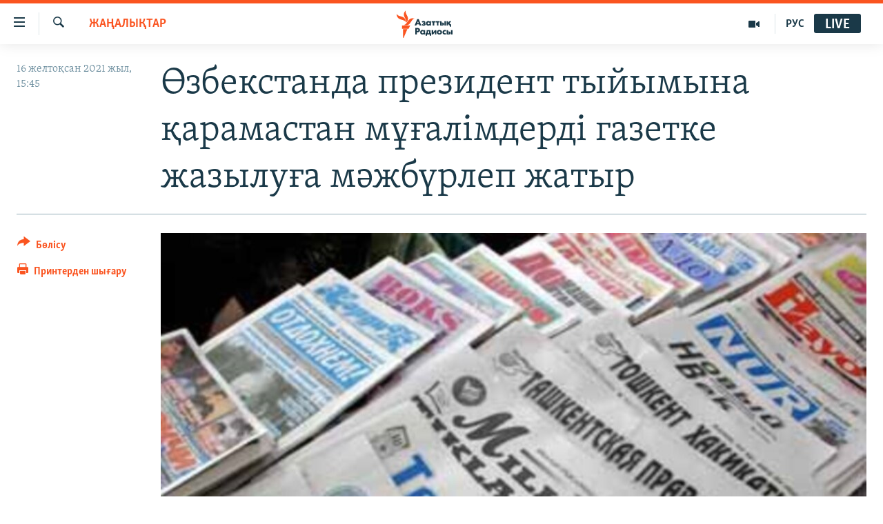

--- FILE ---
content_type: text/html; charset=utf-8
request_url: https://www.azattyq.org/a/31612163.html
body_size: 13382
content:

<!DOCTYPE html>
<html lang="kk" dir="ltr" class="no-js">
<head>
        <link rel="stylesheet" href="/Content/responsive/RFE/kk-KZ/RFE-kk-KZ.css?&amp;av=0.0.0.0&amp;cb=370">
<script src="https://tags.azattyq.org/rferl-pangea/prod/utag.sync.js"></script><script type='text/javascript' src='https://www.youtube.com/iframe_api' async></script>            <link rel="manifest" href="/manifest.json">
    <script type="text/javascript">
        //a general 'js' detection, must be on top level in <head>, due to CSS performance
        document.documentElement.className = "js";
        var cacheBuster = "370";
        var appBaseUrl = "/";
        var imgEnhancerBreakpoints = [0, 144, 256, 408, 650, 1023, 1597];
        var isLoggingEnabled = false;
        var isPreviewPage = false;
        var isLivePreviewPage = false;

        if (!isPreviewPage) {
            window.RFE = window.RFE || {};
            window.RFE.cacheEnabledByParam = window.location.href.indexOf('nocache=1') === -1;

            const url = new URL(window.location.href);
            const params = new URLSearchParams(url.search);

            // Remove the 'nocache' parameter
            params.delete('nocache');

            // Update the URL without the 'nocache' parameter
            url.search = params.toString();
            window.history.replaceState(null, '', url.toString());
        } else {
            window.addEventListener('load', function() {
                const links = window.document.links;
                for (let i = 0; i < links.length; i++) {
                    links[i].href = '#';
                    links[i].target = '_self';
                }
             })
        }

var pwaEnabled = true;        var swCacheDisabled;
    </script>
    <meta charset="utf-8" />

            <title>&#x4E8;&#x437;&#x431;&#x435;&#x43A;&#x441;&#x442;&#x430;&#x43D;&#x434;&#x430; &#x43F;&#x440;&#x435;&#x437;&#x438;&#x434;&#x435;&#x43D;&#x442; &#x442;&#x44B;&#x439;&#x44B;&#x43C;&#x44B;&#x43D;&#x430; &#x49B;&#x430;&#x440;&#x430;&#x43C;&#x430;&#x441;&#x442;&#x430;&#x43D; &#x43C;&#x4B1;&#x493;&#x430;&#x43B;&#x456;&#x43C;&#x434;&#x435;&#x440;&#x434;&#x456; &#x433;&#x430;&#x437;&#x435;&#x442;&#x43A;&#x435; &#x436;&#x430;&#x437;&#x44B;&#x43B;&#x443;&#x493;&#x430; &#x43C;&#x4D9;&#x436;&#x431;&#x4AF;&#x440;&#x43B;&#x435;&#x43F; &#x436;&#x430;&#x442;&#x44B;&#x440;</title>
            <meta name="description" content="&#x4E8;&#x437;&#x431;&#x435;&#x43A;&#x441;&#x442;&#x430;&#x43D;&#x434;&#x430; &#x43F;&#x440;&#x435;&#x437;&#x438;&#x434;&#x435;&#x43D;&#x442; &#x442;&#x44B;&#x439;&#x44B;&#x43C;&#x44B;&#x43D;&#x430; &#x49B;&#x430;&#x440;&#x430;&#x43C;&#x430;&#x441;&#x442;&#x430;&#x43D; &#x43C;&#x4B1;&#x493;&#x430;&#x43B;&#x456;&#x43C;&#x434;&#x435;&#x440;&#x434;&#x456; &#x43C;&#x435;&#x440;&#x437;&#x456;&#x43C;&#x434;&#x456; &#x431;&#x430;&#x441;&#x43F;&#x430;&#x441;&#x4E9;&#x437;&#x433;&#x435; &#x43C;&#x4D9;&#x436;&#x431;&#x4AF;&#x440;&#x43B;&#x435;&#x43F; &#x436;&#x430;&#x437;&#x434;&#x44B;&#x440;&#x443; &#x43D;&#x430;&#x443;&#x49B;&#x430;&#x43D;&#x44B; &#x436;&#x430;&#x43B;&#x493;&#x430;&#x441;&#x44B;&#x43F; &#x436;&#x430;&#x442;&#x44B;&#x440;. &#x411;&#x4B1;&#x43B; &#x436;&#x4E9;&#x43D;&#x456;&#x43D;&#x434;&#x435; &#x410;&#x437;&#x430;&#x442;&#x442;&#x44B;&#x49B;&#x442;&#x44B;&#x4A3; &#x4E8;&#x437;&#x431;&#x435;&#x43A; &#x49B;&#x44B;&#x437;&#x43C;&#x435;&#x442;&#x456; &#x445;&#x430;&#x431;&#x430;&#x440;&#x43B;&#x430;&#x434;&#x44B;.&#xD;&#xA; &#x41A;&#x435;&#x439;&#x431;&#x456;&#x440; &#x430;&#x439;&#x43C;&#x430;&#x49B;&#x442;&#x430; &#x43C;&#x435;&#x43A;&#x442;&#x435;&#x43F; &#x434;&#x438;&#x440;&#x435;&#x43A;&#x442;&#x43E;&#x440;&#x43B;&#x430;&#x440;&#x44B; &quot;&#x4E9;&#x437; &#x435;&#x440;&#x43A;&#x456;&#x43C;&#x435;&#x43D; &#x43C;&#x435;&#x440;&#x437;&#x456;&#x43C;&#x434;&#x456; &#x431;&#x430;&#x441;&#x44B;&#x43B;&#x44B;&#x43C;&#x493;&#x430; &#x436;&#x430;&#x437;&#x44B;&#x43B;&#x443;&#x434;&#x44B; &#x4B1;&#x439;&#x44B;&#x43C;&#x434;&#x430;&#x441;&#x442;&#x44B;&#x440;&#x434;&#x44B;&#x43C;&quot; &#x434;&#x435;&#x43F; &#x49B;&#x43E;&#x43B;&#x445;&#x430;&#x442; &#x436;&#x430;&#x437;&#x443;&#x493;&#x430; &#x43C;&#x4D9;&#x436;&#x431;&#x4AF;&#x440; &#x431;&#x43E;&#x43B;&#x493;&#x430;&#x43D;...." />
                <meta name="keywords" content="ЖАҢАЛЫҚТАР, баспасөз, басылым, газет, президент, өзбекстан, мұғалім, шавкат мирзияев, мерзімді баспасөз" />
    <meta name="viewport" content="width=device-width, initial-scale=1.0" />


    <meta http-equiv="X-UA-Compatible" content="IE=edge" />

<meta name="robots" content="max-image-preview:large"><meta property="fb:pages" content="205061959567731" /><meta name="yandex-verification" content="b4983b94636388c5" />

        <link href="https://www.azattyq.org/a/31612163.html" rel="canonical" />

        <meta name="apple-mobile-web-app-title" content="&#x410;&#x437;&#x430;&#x442; &#x415;&#x443;&#x440;&#x43E;&#x43F;&#x430; / &#x410;&#x437;&#x430;&#x442;&#x442;&#x44B;&#x49B; &#x440;&#x430;&#x434;&#x438;&#x43E;&#x441;&#x44B;" />
        <meta name="apple-mobile-web-app-status-bar-style" content="black" />
            <meta name="apple-itunes-app" content="app-id=475986784, app-argument=//31612163.ltr" />
<meta content="&#x4E8;&#x437;&#x431;&#x435;&#x43A;&#x441;&#x442;&#x430;&#x43D;&#x434;&#x430; &#x43F;&#x440;&#x435;&#x437;&#x438;&#x434;&#x435;&#x43D;&#x442; &#x442;&#x44B;&#x439;&#x44B;&#x43C;&#x44B;&#x43D;&#x430; &#x49B;&#x430;&#x440;&#x430;&#x43C;&#x430;&#x441;&#x442;&#x430;&#x43D; &#x43C;&#x4B1;&#x493;&#x430;&#x43B;&#x456;&#x43C;&#x434;&#x435;&#x440;&#x434;&#x456; &#x433;&#x430;&#x437;&#x435;&#x442;&#x43A;&#x435; &#x436;&#x430;&#x437;&#x44B;&#x43B;&#x443;&#x493;&#x430; &#x43C;&#x4D9;&#x436;&#x431;&#x4AF;&#x440;&#x43B;&#x435;&#x43F; &#x436;&#x430;&#x442;&#x44B;&#x440;" property="og:title"></meta>
<meta content="&#x4E8;&#x437;&#x431;&#x435;&#x43A;&#x441;&#x442;&#x430;&#x43D;&#x434;&#x430; &#x43F;&#x440;&#x435;&#x437;&#x438;&#x434;&#x435;&#x43D;&#x442; &#x442;&#x44B;&#x439;&#x44B;&#x43C;&#x44B;&#x43D;&#x430; &#x49B;&#x430;&#x440;&#x430;&#x43C;&#x430;&#x441;&#x442;&#x430;&#x43D; &#x43C;&#x4B1;&#x493;&#x430;&#x43B;&#x456;&#x43C;&#x434;&#x435;&#x440;&#x434;&#x456; &#x43C;&#x435;&#x440;&#x437;&#x456;&#x43C;&#x434;&#x456; &#x431;&#x430;&#x441;&#x43F;&#x430;&#x441;&#x4E9;&#x437;&#x433;&#x435; &#x43C;&#x4D9;&#x436;&#x431;&#x4AF;&#x440;&#x43B;&#x435;&#x43F; &#x436;&#x430;&#x437;&#x434;&#x44B;&#x440;&#x443; &#x43D;&#x430;&#x443;&#x49B;&#x430;&#x43D;&#x44B; &#x436;&#x430;&#x43B;&#x493;&#x430;&#x441;&#x44B;&#x43F; &#x436;&#x430;&#x442;&#x44B;&#x440;. &#x411;&#x4B1;&#x43B; &#x436;&#x4E9;&#x43D;&#x456;&#x43D;&#x434;&#x435; &#x410;&#x437;&#x430;&#x442;&#x442;&#x44B;&#x49B;&#x442;&#x44B;&#x4A3; &#x4E8;&#x437;&#x431;&#x435;&#x43A; &#x49B;&#x44B;&#x437;&#x43C;&#x435;&#x442;&#x456; &#x445;&#x430;&#x431;&#x430;&#x440;&#x43B;&#x430;&#x434;&#x44B;.&#xD;&#xA; &#x41A;&#x435;&#x439;&#x431;&#x456;&#x440; &#x430;&#x439;&#x43C;&#x430;&#x49B;&#x442;&#x430; &#x43C;&#x435;&#x43A;&#x442;&#x435;&#x43F; &#x434;&#x438;&#x440;&#x435;&#x43A;&#x442;&#x43E;&#x440;&#x43B;&#x430;&#x440;&#x44B; &quot;&#x4E9;&#x437; &#x435;&#x440;&#x43A;&#x456;&#x43C;&#x435;&#x43D; &#x43C;&#x435;&#x440;&#x437;&#x456;&#x43C;&#x434;&#x456; &#x431;&#x430;&#x441;&#x44B;&#x43B;&#x44B;&#x43C;&#x493;&#x430; &#x436;&#x430;&#x437;&#x44B;&#x43B;&#x443;&#x434;&#x44B; &#x4B1;&#x439;&#x44B;&#x43C;&#x434;&#x430;&#x441;&#x442;&#x44B;&#x440;&#x434;&#x44B;&#x43C;&quot; &#x434;&#x435;&#x43F; &#x49B;&#x43E;&#x43B;&#x445;&#x430;&#x442; &#x436;&#x430;&#x437;&#x443;&#x493;&#x430; &#x43C;&#x4D9;&#x436;&#x431;&#x4AF;&#x440; &#x431;&#x43E;&#x43B;&#x493;&#x430;&#x43D;...." property="og:description"></meta>
<meta content="article" property="og:type"></meta>
<meta content="https://www.azattyq.org/a/31612163.html" property="og:url"></meta>
<meta content="&#x410;&#x437;&#x430;&#x442;&#x442;&#x44B;&#x49B; &#x440;&#x430;&#x434;&#x438;&#x43E;&#x441;&#x44B;" property="og:site_name"></meta>
<meta content="https://www.facebook.com/azattyq" property="article:publisher"></meta>
<meta content="https://gdb.rferl.org/c9b3d5dd-8529-49db-95c7-c07598b152af_w1200_h630.jpg" property="og:image"></meta>
<meta content="1200" property="og:image:width"></meta>
<meta content="630" property="og:image:height"></meta>
<meta content="203773769750398" property="fb:app_id"></meta>
<meta content="summary_large_image" name="twitter:card"></meta>
<meta content="@AzattyqRadiosy" name="twitter:site"></meta>
<meta content="https://gdb.rferl.org/c9b3d5dd-8529-49db-95c7-c07598b152af_w1200_h630.jpg" name="twitter:image"></meta>
<meta content="&#x4E8;&#x437;&#x431;&#x435;&#x43A;&#x441;&#x442;&#x430;&#x43D;&#x434;&#x430; &#x43F;&#x440;&#x435;&#x437;&#x438;&#x434;&#x435;&#x43D;&#x442; &#x442;&#x44B;&#x439;&#x44B;&#x43C;&#x44B;&#x43D;&#x430; &#x49B;&#x430;&#x440;&#x430;&#x43C;&#x430;&#x441;&#x442;&#x430;&#x43D; &#x43C;&#x4B1;&#x493;&#x430;&#x43B;&#x456;&#x43C;&#x434;&#x435;&#x440;&#x434;&#x456; &#x433;&#x430;&#x437;&#x435;&#x442;&#x43A;&#x435; &#x436;&#x430;&#x437;&#x44B;&#x43B;&#x443;&#x493;&#x430; &#x43C;&#x4D9;&#x436;&#x431;&#x4AF;&#x440;&#x43B;&#x435;&#x43F; &#x436;&#x430;&#x442;&#x44B;&#x440;" name="twitter:title"></meta>
<meta content="&#x4E8;&#x437;&#x431;&#x435;&#x43A;&#x441;&#x442;&#x430;&#x43D;&#x434;&#x430; &#x43F;&#x440;&#x435;&#x437;&#x438;&#x434;&#x435;&#x43D;&#x442; &#x442;&#x44B;&#x439;&#x44B;&#x43C;&#x44B;&#x43D;&#x430; &#x49B;&#x430;&#x440;&#x430;&#x43C;&#x430;&#x441;&#x442;&#x430;&#x43D; &#x43C;&#x4B1;&#x493;&#x430;&#x43B;&#x456;&#x43C;&#x434;&#x435;&#x440;&#x434;&#x456; &#x43C;&#x435;&#x440;&#x437;&#x456;&#x43C;&#x434;&#x456; &#x431;&#x430;&#x441;&#x43F;&#x430;&#x441;&#x4E9;&#x437;&#x433;&#x435; &#x43C;&#x4D9;&#x436;&#x431;&#x4AF;&#x440;&#x43B;&#x435;&#x43F; &#x436;&#x430;&#x437;&#x434;&#x44B;&#x440;&#x443; &#x43D;&#x430;&#x443;&#x49B;&#x430;&#x43D;&#x44B; &#x436;&#x430;&#x43B;&#x493;&#x430;&#x441;&#x44B;&#x43F; &#x436;&#x430;&#x442;&#x44B;&#x440;. &#x411;&#x4B1;&#x43B; &#x436;&#x4E9;&#x43D;&#x456;&#x43D;&#x434;&#x435; &#x410;&#x437;&#x430;&#x442;&#x442;&#x44B;&#x49B;&#x442;&#x44B;&#x4A3; &#x4E8;&#x437;&#x431;&#x435;&#x43A; &#x49B;&#x44B;&#x437;&#x43C;&#x435;&#x442;&#x456; &#x445;&#x430;&#x431;&#x430;&#x440;&#x43B;&#x430;&#x434;&#x44B;.&#xD;&#xA; &#x41A;&#x435;&#x439;&#x431;&#x456;&#x440; &#x430;&#x439;&#x43C;&#x430;&#x49B;&#x442;&#x430; &#x43C;&#x435;&#x43A;&#x442;&#x435;&#x43F; &#x434;&#x438;&#x440;&#x435;&#x43A;&#x442;&#x43E;&#x440;&#x43B;&#x430;&#x440;&#x44B; &quot;&#x4E9;&#x437; &#x435;&#x440;&#x43A;&#x456;&#x43C;&#x435;&#x43D; &#x43C;&#x435;&#x440;&#x437;&#x456;&#x43C;&#x434;&#x456; &#x431;&#x430;&#x441;&#x44B;&#x43B;&#x44B;&#x43C;&#x493;&#x430; &#x436;&#x430;&#x437;&#x44B;&#x43B;&#x443;&#x434;&#x44B; &#x4B1;&#x439;&#x44B;&#x43C;&#x434;&#x430;&#x441;&#x442;&#x44B;&#x440;&#x434;&#x44B;&#x43C;&quot; &#x434;&#x435;&#x43F; &#x49B;&#x43E;&#x43B;&#x445;&#x430;&#x442; &#x436;&#x430;&#x437;&#x443;&#x493;&#x430; &#x43C;&#x4D9;&#x436;&#x431;&#x4AF;&#x440; &#x431;&#x43E;&#x43B;&#x493;&#x430;&#x43D;...." name="twitter:description"></meta>
                    <link rel="amphtml" href="https://www.azattyq.org/amp/31612163.html" />
<script type="application/ld+json">{"articleSection":"ЖАҢАЛЫҚТАР","isAccessibleForFree":true,"headline":"Өзбекстанда президент тыйымына қарамастан мұғалімдерді газетке жазылуға мәжбүрлеп жатыр","inLanguage":"kk-KZ","keywords":"ЖАҢАЛЫҚТАР, баспасөз, басылым, газет, президент, өзбекстан, мұғалім, шавкат мирзияев, мерзімді баспасөз","author":{"@type":"Person","name":"Азаттық радиосы"},"datePublished":"2021-12-16 10:45:05Z","dateModified":"2021-12-16 10:47:33Z","publisher":{"logo":{"width":512,"height":220,"@type":"ImageObject","url":"https://www.azattyq.org/Content/responsive/RFE/kk-KZ/img/logo.png"},"@type":"NewsMediaOrganization","url":"https://www.azattyq.org","sameAs":["https://facebook.com/azattyq","https://twitter.com/AzattyqRadiosy","https://www.youtube.com/user/AzattyqRadio","https://www.instagram.com/azattyq/","https://t.me/azattyq"],"name":"Азат Еуропа / Азаттық Радиосы","alternateName":""},"@context":"https://schema.org","@type":"NewsArticle","mainEntityOfPage":"https://www.azattyq.org/a/31612163.html","url":"https://www.azattyq.org/a/31612163.html","description":"Өзбекстанда президент тыйымына қарамастан мұғалімдерді мерзімді баспасөзге мәжбүрлеп жаздыру науқаны жалғасып жатыр. Бұл жөнінде Азаттықтың Өзбек қызметі хабарлады.\r\n Кейбір аймақта мектеп директорлары \u0022өз еркімен мерзімді басылымға жазылуды ұйымдастырдым\u0022 деп қолхат жазуға мәжбүр болған....","image":{"width":1080,"height":608,"@type":"ImageObject","url":"https://gdb.rferl.org/c9b3d5dd-8529-49db-95c7-c07598b152af_w1080_h608.jpg"},"name":"Өзбекстанда президент тыйымына қарамастан мұғалімдерді газетке жазылуға мәжбүрлеп жатыр"}</script>
    <script src="/Scripts/responsive/infographics.bundle.min.js?&amp;av=0.0.0.0&amp;cb=370"></script>
        <script src="/Scripts/responsive/dollardom.min.js?&amp;av=0.0.0.0&amp;cb=370"></script>
        <script src="/Scripts/responsive/modules/commons.js?&amp;av=0.0.0.0&amp;cb=370"></script>
        <script src="/Scripts/responsive/modules/app_code.js?&amp;av=0.0.0.0&amp;cb=370"></script>

        <link rel="icon" type="image/svg+xml" href="/Content/responsive/RFE/img/webApp/favicon.svg" />
        <link rel="alternate icon" href="/Content/responsive/RFE/img/webApp/favicon.ico" />
            <link rel="mask-icon" color="#ea6903" href="/Content/responsive/RFE/img/webApp/favicon_safari.svg" />
        <link rel="apple-touch-icon" sizes="152x152" href="/Content/responsive/RFE/img/webApp/ico-152x152.png" />
        <link rel="apple-touch-icon" sizes="144x144" href="/Content/responsive/RFE/img/webApp/ico-144x144.png" />
        <link rel="apple-touch-icon" sizes="114x114" href="/Content/responsive/RFE/img/webApp/ico-114x114.png" />
        <link rel="apple-touch-icon" sizes="72x72" href="/Content/responsive/RFE/img/webApp/ico-72x72.png" />
        <link rel="apple-touch-icon-precomposed" href="/Content/responsive/RFE/img/webApp/ico-57x57.png" />
        <link rel="icon" sizes="192x192" href="/Content/responsive/RFE/img/webApp/ico-192x192.png" />
        <link rel="icon" sizes="128x128" href="/Content/responsive/RFE/img/webApp/ico-128x128.png" />
        <meta name="msapplication-TileColor" content="#ffffff" />
        <meta name="msapplication-TileImage" content="/Content/responsive/RFE/img/webApp/ico-144x144.png" />
                <link rel="preload" href="/Content/responsive/fonts/Skolar-Lt_Cyrl_v2.4.woff" type="font/woff" as="font" crossorigin="anonymous" />
    <link rel="alternate" type="application/rss+xml" title="RFE/RL - Top Stories [RSS]" href="/api/" />
    <link rel="sitemap" type="application/rss+xml" href="/sitemap.xml" />
    
    



</head>
<body class=" nav-no-loaded cc_theme pg-article print-lay-article js-category-to-nav nojs-images ">
        <script type="text/javascript" >
            var analyticsData = {url:"https://www.azattyq.org/a/31612163.html",property_id:"417",article_uid:"31612163",page_title:"Өзбекстанда президент тыйымына қарамастан мұғалімдерді газетке жазылуға мәжбүрлеп жатыр",page_type:"article",content_type:"article",subcontent_type:"article",last_modified:"2021-12-16 10:47:33Z",pub_datetime:"2021-12-16 10:45:05Z",pub_year:"2021",pub_month:"12",pub_day:"16",pub_hour:"10",pub_weekday:"Thursday",section:"жаңалықтар",english_section:"news",byline:"",categories:"news",tags:"баспасөз;басылым;газет;президент;өзбекстан;мұғалім;шавкат мирзияев;мерзімді баспасөз",domain:"www.azattyq.org",language:"Kazakh",language_service:"RFERL Kazakh",platform:"web",copied:"no",copied_article:"",copied_title:"",runs_js:"Yes",cms_release:"8.44.0.0.370",enviro_type:"prod",slug:"",entity:"RFE",short_language_service:"KAZ",platform_short:"W",page_name:"Өзбекстанда президент тыйымына қарамастан мұғалімдерді газетке жазылуға мәжбүрлеп жатыр"};
        </script>
<noscript><iframe src="https://www.googletagmanager.com/ns.html?id=GTM-WXZBPZ" height="0" width="0" style="display:none;visibility:hidden"></iframe></noscript>        <script type="text/javascript" data-cookiecategory="analytics">
            var gtmEventObject = Object.assign({}, analyticsData, {event: 'page_meta_ready'});window.dataLayer = window.dataLayer || [];window.dataLayer.push(gtmEventObject);
            if (top.location === self.location) { //if not inside of an IFrame
                 var renderGtm = "true";
                 if (renderGtm === "true") {
            (function(w,d,s,l,i){w[l]=w[l]||[];w[l].push({'gtm.start':new Date().getTime(),event:'gtm.js'});var f=d.getElementsByTagName(s)[0],j=d.createElement(s),dl=l!='dataLayer'?'&l='+l:'';j.async=true;j.src='//www.googletagmanager.com/gtm.js?id='+i+dl;f.parentNode.insertBefore(j,f);})(window,document,'script','dataLayer','GTM-WXZBPZ');
                 }
            }
        </script>
        <!--Analytics tag js version start-->
            <script type="text/javascript" data-cookiecategory="analytics">
                var utag_data = Object.assign({}, analyticsData, {});
if(typeof(TealiumTagFrom)==='function' && typeof(TealiumTagSearchKeyword)==='function') {
var utag_from=TealiumTagFrom();var utag_searchKeyword=TealiumTagSearchKeyword();
if(utag_searchKeyword!=null && utag_searchKeyword!=='' && utag_data["search_keyword"]==null) utag_data["search_keyword"]=utag_searchKeyword;if(utag_from!=null && utag_from!=='') utag_data["from"]=TealiumTagFrom();}
                if(window.top!== window.self&&utag_data.page_type==="snippet"){utag_data.page_type = 'iframe';}
                try{if(window.top!==window.self&&window.self.location.hostname===window.top.location.hostname){utag_data.platform = 'self-embed';utag_data.platform_short = 'se';}}catch(e){if(window.top!==window.self&&window.self.location.search.includes("platformType=self-embed")){utag_data.platform = 'cross-promo';utag_data.platform_short = 'cp';}}
                (function(a,b,c,d){    a="https://tags.azattyq.org/rferl-pangea/prod/utag.js";    b=document;c="script";d=b.createElement(c);d.src=a;d.type="text/java"+c;d.async=true;    a=b.getElementsByTagName(c)[0];a.parentNode.insertBefore(d,a);    })();
            </script>
        <!--Analytics tag js version end-->
<!-- Analytics tag management NoScript -->
<noscript>
<img style="position: absolute; border: none;" src="https://ssc.azattyq.org/b/ss/bbgprod,bbgentityrferl/1/G.4--NS/1267154984?pageName=rfe%3akaz%3aw%3aarticle%3a%d3%a8%d0%b7%d0%b1%d0%b5%d0%ba%d1%81%d1%82%d0%b0%d0%bd%d0%b4%d0%b0%20%d0%bf%d1%80%d0%b5%d0%b7%d0%b8%d0%b4%d0%b5%d0%bd%d1%82%20%d1%82%d1%8b%d0%b9%d1%8b%d0%bc%d1%8b%d0%bd%d0%b0%20%d2%9b%d0%b0%d1%80%d0%b0%d0%bc%d0%b0%d1%81%d1%82%d0%b0%d0%bd%20%d0%bc%d2%b1%d2%93%d0%b0%d0%bb%d1%96%d0%bc%d0%b4%d0%b5%d1%80%d0%b4%d1%96%20%d0%b3%d0%b0%d0%b7%d0%b5%d1%82%d0%ba%d0%b5%20%d0%b6%d0%b0%d0%b7%d1%8b%d0%bb%d1%83%d2%93%d0%b0%20%d0%bc%d3%99%d0%b6%d0%b1%d2%af%d1%80%d0%bb%d0%b5%d0%bf%20%d0%b6%d0%b0%d1%82%d1%8b%d1%80&amp;c6=%d3%a8%d0%b7%d0%b1%d0%b5%d0%ba%d1%81%d1%82%d0%b0%d0%bd%d0%b4%d0%b0%20%d0%bf%d1%80%d0%b5%d0%b7%d0%b8%d0%b4%d0%b5%d0%bd%d1%82%20%d1%82%d1%8b%d0%b9%d1%8b%d0%bc%d1%8b%d0%bd%d0%b0%20%d2%9b%d0%b0%d1%80%d0%b0%d0%bc%d0%b0%d1%81%d1%82%d0%b0%d0%bd%20%d0%bc%d2%b1%d2%93%d0%b0%d0%bb%d1%96%d0%bc%d0%b4%d0%b5%d1%80%d0%b4%d1%96%20%d0%b3%d0%b0%d0%b7%d0%b5%d1%82%d0%ba%d0%b5%20%d0%b6%d0%b0%d0%b7%d1%8b%d0%bb%d1%83%d2%93%d0%b0%20%d0%bc%d3%99%d0%b6%d0%b1%d2%af%d1%80%d0%bb%d0%b5%d0%bf%20%d0%b6%d0%b0%d1%82%d1%8b%d1%80&amp;v36=8.44.0.0.370&amp;v6=D=c6&amp;g=https%3a%2f%2fwww.azattyq.org%2fa%2f31612163.html&amp;c1=D=g&amp;v1=D=g&amp;events=event1,event52&amp;c16=rferl%20kazakh&amp;v16=D=c16&amp;c5=news&amp;v5=D=c5&amp;ch=%d0%96%d0%90%d2%a2%d0%90%d0%9b%d0%ab%d2%9a%d0%a2%d0%90%d0%a0&amp;c15=kazakh&amp;v15=D=c15&amp;c4=article&amp;v4=D=c4&amp;c14=31612163&amp;v14=D=c14&amp;v20=no&amp;c17=web&amp;v17=D=c17&amp;mcorgid=518abc7455e462b97f000101%40adobeorg&amp;server=www.azattyq.org&amp;pageType=D=c4&amp;ns=bbg&amp;v29=D=server&amp;v25=rfe&amp;v30=417&amp;v105=D=User-Agent " alt="analytics" width="1" height="1" /></noscript>
<!-- End of Analytics tag management NoScript -->


        <!--*** Accessibility links - For ScreenReaders only ***-->
        <section>
            <div class="sr-only">
                <h2>Accessibility links</h2>
                <ul>
                    <li><a href="#content" data-disable-smooth-scroll="1">Skip to main content</a></li>
                    <li><a href="#navigation" data-disable-smooth-scroll="1">Skip to main Navigation</a></li>
                    <li><a href="#txtHeaderSearch" data-disable-smooth-scroll="1">Skip to Search</a></li>
                </ul>
            </div>
        </section>
    




<div dir="ltr">
    <div id="page">
            <aside>

<div class="c-lightbox overlay-modal">
    <div class="c-lightbox__intro">
        <h2 class="c-lightbox__intro-title"></h2>
        <button class="btn btn--rounded c-lightbox__btn c-lightbox__intro-next" title="&#x41A;&#x435;&#x43B;&#x435;&#x441;&#x456;">
            <span class="ico ico--rounded ico-chevron-forward"></span>
            <span class="sr-only">&#x41A;&#x435;&#x43B;&#x435;&#x441;&#x456;</span>
        </button>
    </div>
    <div class="c-lightbox__nav">
        <button class="btn btn--rounded c-lightbox__btn c-lightbox__btn--close" title="&#x416;&#x430;&#x431;&#x443;">
            <span class="ico ico--rounded ico-close"></span>
            <span class="sr-only">&#x416;&#x430;&#x431;&#x443;</span>
        </button>
        <button class="btn btn--rounded c-lightbox__btn c-lightbox__btn--prev" title="&#x411;&#x4B1;&#x493;&#x430;&#x43D; &#x434;&#x435;&#x439;&#x456;&#x43D;&#x433;&#x456;">
            <span class="ico ico--rounded ico-chevron-backward"></span>
            <span class="sr-only">&#x411;&#x4B1;&#x493;&#x430;&#x43D; &#x434;&#x435;&#x439;&#x456;&#x43D;&#x433;&#x456;</span>
        </button>
        <button class="btn btn--rounded c-lightbox__btn c-lightbox__btn--next" title="&#x41A;&#x435;&#x43B;&#x435;&#x441;&#x456;">
            <span class="ico ico--rounded ico-chevron-forward"></span>
            <span class="sr-only">&#x41A;&#x435;&#x43B;&#x435;&#x441;&#x456;</span>
        </button>
    </div>
    <div class="c-lightbox__content-wrap">
        <figure class="c-lightbox__content">
            <span class="c-spinner c-spinner--lightbox">
                <img src="/Content/responsive/img/player-spinner.png"
                     alt="please wait"
                     title="please wait" />
            </span>
            <div class="c-lightbox__img">
                <div class="thumb">
                    <img src="" alt="" />
                </div>
            </div>
            <figcaption>
                <div class="c-lightbox__info c-lightbox__info--foot">
                    <span class="c-lightbox__counter"></span>
                    <span class="caption c-lightbox__caption"></span>
                </div>
            </figcaption>
        </figure>
    </div>
    <div class="hidden">
        <div class="content-advisory__box content-advisory__box--lightbox">
            <span class="content-advisory__box-text">&#x415;&#x441;&#x43A;&#x435;&#x440;&#x442;&#x443;! &#x421;&#x443;&#x440;&#x435;&#x442;&#x442;&#x435;&#x440;&#x434;&#x435; &#x49B;&#x430;&#x43D; &#x436;&#x4D9;&#x43D;&#x435; &#x431;&#x430;&#x441;&#x49B;&#x430; &#x434;&#x430; &#x437;&#x43E;&#x440;&#x43B;&#x44B;&#x49B; &#x431;&#x435;&#x43B;&#x433;&#x456;&#x43B;&#x435;&#x440;&#x456; &#x431;&#x430;&#x440;.</span>
            <button class="btn btn--transparent content-advisory__box-btn m-t-md" value="text" type="button">
                <span class="btn__text">
                    &#x41A;&#x4E9;&#x440;&#x443;
                </span>
            </button>
        </div>
    </div>
</div>

<div class="print-dialogue">
    <div class="container">
        <h3 class="print-dialogue__title section-head">&#x411;&#x430;&#x441;&#x44B;&#x43F; &#x448;&#x44B;&#x493;&#x430;&#x440;&#x443;</h3>
        <div class="print-dialogue__opts">
            <ul class="print-dialogue__opt-group">
                <li class="form__group form__group--checkbox">
                    <input class="form__check " id="checkboxImages" name="checkboxImages" type="checkbox" checked="checked" />
                    <label for="checkboxImages" class="form__label m-t-md">&#x421;&#x443;&#x440;&#x435;&#x442;&#x442;&#x435;&#x440;&#x43C;&#x435;&#x43D;</label>
                </li>
                <li class="form__group form__group--checkbox">
                    <input class="form__check " id="checkboxMultimedia" name="checkboxMultimedia" type="checkbox" checked="checked" />
                    <label for="checkboxMultimedia" class="form__label m-t-md">&#x41C;&#x443;&#x43B;&#x44C;&#x442;&#x438;&#x43C;&#x435;&#x434;&#x438;&#x430;</label>
                </li>
            </ul>
            <ul class="print-dialogue__opt-group">
                <li class="form__group form__group--checkbox">
                    <input class="form__check " id="checkboxEmbedded" name="checkboxEmbedded" type="checkbox" checked="checked" />
                    <label for="checkboxEmbedded" class="form__label m-t-md">&#x42D;&#x43C;&#x431;&#x435;&#x434;-&#x43A;&#x43E;&#x434;&#x44B; &#x431;&#x430;&#x440; &#x43A;&#x43E;&#x43D;&#x442;&#x435;&#x43D;&#x442;</label>
                </li>
                <li class="hidden">
                    <input class="form__check " id="checkboxComments" name="checkboxComments" type="checkbox" />
                    <label for="checkboxComments" class="form__label m-t-md">&#x41F;&#x456;&#x43A;&#x456;&#x440;&#x43B;&#x435;&#x440;</label>
                </li>
            </ul>
        </div>
        <div class="print-dialogue__buttons">
            <button class="btn  btn--secondary close-button" type="button" title="&#x411;&#x43E;&#x43B;&#x434;&#x44B;&#x440;&#x43C;&#x430;&#x443;">
                <span class="btn__text ">&#x411;&#x43E;&#x43B;&#x434;&#x44B;&#x440;&#x43C;&#x430;&#x443;</span>
            </button>
            <button class="btn  btn-cust-print m-l-sm" type="button" title="&#x41F;&#x440;&#x438;&#x43D;&#x442;&#x435;&#x440;&#x434;&#x435;&#x43D; &#x448;&#x44B;&#x493;&#x430;&#x440;&#x443;">
                <span class="btn__text ">&#x41F;&#x440;&#x438;&#x43D;&#x442;&#x435;&#x440;&#x434;&#x435;&#x43D; &#x448;&#x44B;&#x493;&#x430;&#x440;&#x443;</span>
            </button>
        </div>
    </div>
</div>                
<div class="ctc-message pos-fix">
    <div class="ctc-message__inner">&#x421;&#x456;&#x43B;&#x442;&#x435;&#x43C;&#x435; &#x43A;&#x4E9;&#x448;&#x456;&#x440;&#x456;&#x43B;&#x434;&#x456;</div>
</div>
            </aside>

<div class="hdr-20 hdr-20--big">
    <div class="hdr-20__inner">
        <div class="hdr-20__max pos-rel">
            <div class="hdr-20__side hdr-20__side--primary d-flex">
                <label data-for="main-menu-ctrl" data-switcher-trigger="true" data-switch-target="main-menu-ctrl" class="burger hdr-trigger pos-rel trans-trigger" data-trans-evt="click" data-trans-id="menu">
                    <span class="ico ico-close hdr-trigger__ico hdr-trigger__ico--close burger__ico burger__ico--close"></span>
                    <span class="ico ico-menu hdr-trigger__ico hdr-trigger__ico--open burger__ico burger__ico--open"></span>
                </label>
                <div class="menu-pnl pos-fix trans-target" data-switch-target="main-menu-ctrl" data-trans-id="menu">
                    <div class="menu-pnl__inner">
                        <nav class="main-nav menu-pnl__item menu-pnl__item--first">
                            <ul class="main-nav__list accordeon" data-analytics-tales="false" data-promo-name="link" data-location-name="nav,secnav">
                                

        <li class="main-nav__item">
            <a class="main-nav__item-name main-nav__item-name--link" href="/z/330" title="&#x416;&#x430;&#x4A3;&#x430;&#x43B;&#x44B;&#x49B;&#x442;&#x430;&#x440;" data-item-name="news" >&#x416;&#x430;&#x4A3;&#x430;&#x43B;&#x44B;&#x49B;&#x442;&#x430;&#x440;</a>
        </li>

        <li class="main-nav__item">
            <a class="main-nav__item-name main-nav__item-name--link" href="/p/7018.html" title="&#x421;&#x430;&#x44F;&#x441;&#x430;&#x442;" data-item-name="politics" >&#x421;&#x430;&#x44F;&#x441;&#x430;&#x442;</a>
        </li>

        <li class="main-nav__item">
            <a class="main-nav__item-name main-nav__item-name--link" href="/p/7019.html" title="AzattyqTV" data-item-name="azattyqtv" >AzattyqTV</a>
        </li>

        <li class="main-nav__item">
            <a class="main-nav__item-name main-nav__item-name--link" href="/p/8433.html" title="&#x49A;&#x430;&#x4A3;&#x442;&#x430;&#x440; &#x43E;&#x49B;&#x438;&#x493;&#x430;&#x441;&#x44B;" data-item-name="kazakgstan-unrest" >&#x49A;&#x430;&#x4A3;&#x442;&#x430;&#x440; &#x43E;&#x49B;&#x438;&#x493;&#x430;&#x441;&#x44B;</a>
        </li>

        <li class="main-nav__item">
            <a class="main-nav__item-name main-nav__item-name--link" href="/p/7009.html" title="&#x410;&#x434;&#x430;&#x43C; &#x49B;&#x4B1;&#x49B;&#x44B;&#x49B;&#x442;&#x430;&#x440;&#x44B;" data-item-name="human-rights" >&#x410;&#x434;&#x430;&#x43C; &#x49B;&#x4B1;&#x49B;&#x44B;&#x49B;&#x442;&#x430;&#x440;&#x44B;</a>
        </li>

        <li class="main-nav__item">
            <a class="main-nav__item-name main-nav__item-name--link" href="/p/7028.html" title="&#x4D8;&#x43B;&#x435;&#x443;&#x43C;&#x435;&#x442;" data-item-name="society" >&#x4D8;&#x43B;&#x435;&#x443;&#x43C;&#x435;&#x442;</a>
        </li>

        <li class="main-nav__item">
            <a class="main-nav__item-name main-nav__item-name--link" href="/p/7020.html" title="&#x4D8;&#x43B;&#x435;&#x43C;" data-item-name="world-news" >&#x4D8;&#x43B;&#x435;&#x43C;</a>
        </li>

        <li class="main-nav__item">
            <a class="main-nav__item-name main-nav__item-name--link" href="/p/7262.html" title="&#x410;&#x440;&#x43D;&#x430;&#x439;&#x44B; &#x436;&#x43E;&#x431;&#x430;&#x43B;&#x430;&#x440;" data-item-name="special-projects" >&#x410;&#x440;&#x43D;&#x430;&#x439;&#x44B; &#x436;&#x43E;&#x431;&#x430;&#x43B;&#x430;&#x440;</a>
        </li>



                            </ul>
                        </nav>
                        

<div class="menu-pnl__item">
        <a href="https://rus.azattyq.org" class="menu-pnl__item-link" alt="&#x420;&#x443;&#x441;&#x441;&#x43A;&#x438;&#x439;">&#x420;&#x443;&#x441;&#x441;&#x43A;&#x438;&#x439;</a>
</div>


                        
                            <div class="menu-pnl__item menu-pnl__item--social">
                                    <h5 class="menu-pnl__sub-head">&#x416;&#x430;&#x437;&#x44B;&#x43B;&#x44B;&#x4A3;&#x44B;&#x437;</h5>

        <a href="https://facebook.com/azattyq" title="Facebook &#x43F;&#x430;&#x440;&#x430;&#x493;&#x44B;&#x43C;&#x44B;&#x437;" data-analytics-text="follow_on_facebook" class="btn btn--rounded btn--social-inverted menu-pnl__btn js-social-btn btn-facebook"  target="_blank" rel="noopener">
            <span class="ico ico-facebook-alt ico--rounded"></span>
        </a>


        <a href="https://www.youtube.com/user/AzattyqRadio" title="YouTube &#x43F;&#x430;&#x440;&#x430;&#x493;&#x44B;&#x43C;&#x44B;&#x437;" data-analytics-text="follow_on_youtube" class="btn btn--rounded btn--social-inverted menu-pnl__btn js-social-btn btn-youtube"  target="_blank" rel="noopener">
            <span class="ico ico-youtube ico--rounded"></span>
        </a>


        <a href="https://twitter.com/AzattyqRadiosy" title="Twitter &#x43F;&#x430;&#x440;&#x430;&#x493;&#x44B;&#x43C;&#x44B;&#x437;" data-analytics-text="follow_on_twitter" class="btn btn--rounded btn--social-inverted menu-pnl__btn js-social-btn btn-twitter"  target="_blank" rel="noopener">
            <span class="ico ico-twitter ico--rounded"></span>
        </a>


        <a href="https://www.instagram.com/azattyq/" title="Instagram &#x43F;&#x430;&#x440;&#x430;&#x493;&#x44B;&#x43C;&#x44B;&#x437;" data-analytics-text="follow_on_instagram" class="btn btn--rounded btn--social-inverted menu-pnl__btn js-social-btn btn-instagram"  target="_blank" rel="noopener">
            <span class="ico ico-instagram ico--rounded"></span>
        </a>


        <a href="https://t.me/azattyq" title="Follow us on Telegram" data-analytics-text="follow_on_telegram" class="btn btn--rounded btn--social-inverted menu-pnl__btn js-social-btn btn-telegram"  target="_blank" rel="noopener">
            <span class="ico ico-telegram ico--rounded"></span>
        </a>

                            </div>
                            <div class="menu-pnl__item">
                                <a href="/navigation/allsites" class="menu-pnl__item-link">
                                    <span class="ico ico-languages "></span>
                                    &#x411;&#x430;&#x441;&#x49B;&#x430; &#x442;&#x456;&#x43B;&#x434;&#x435;&#x440;&#x434;&#x435;
                                </a>
                            </div>
                    </div>
                </div>
                <label data-for="top-search-ctrl" data-switcher-trigger="true" data-switch-target="top-search-ctrl" class="top-srch-trigger hdr-trigger">
                    <span class="ico ico-close hdr-trigger__ico hdr-trigger__ico--close top-srch-trigger__ico top-srch-trigger__ico--close"></span>
                    <span class="ico ico-search hdr-trigger__ico hdr-trigger__ico--open top-srch-trigger__ico top-srch-trigger__ico--open"></span>
                </label>
                <div class="srch-top srch-top--in-header" data-switch-target="top-search-ctrl">
                    <div class="container">
                        
<form action="/s" class="srch-top__form srch-top__form--in-header" id="form-topSearchHeader" method="get" role="search">    <label for="txtHeaderSearch" class="sr-only">&#x130;&#x437;&#x434;&#x435;&#x443;</label>
    <input type="text" id="txtHeaderSearch" name="k" placeholder="...&#x456;&#x437;&#x434;&#x435;&#x443;" accesskey="s" value="" class="srch-top__input analyticstag-event" onkeydown="if (event.keyCode === 13) { FireAnalyticsTagEventOnSearch('search', $dom.get('#txtHeaderSearch')[0].value) }" />
    <button title="&#x130;&#x437;&#x434;&#x435;&#x443;" type="submit" class="btn btn--top-srch analyticstag-event" onclick="FireAnalyticsTagEventOnSearch('search', $dom.get('#txtHeaderSearch')[0].value) ">
        <span class="ico ico-search"></span>
    </button>
</form>
                    </div>
                </div>
                <a href="/" class="main-logo-link">
                    <img src="/Content/responsive/RFE/kk-KZ/img/logo-compact.svg" class="main-logo main-logo--comp" alt="site logo">
                        <img src="/Content/responsive/RFE/kk-KZ/img/logo.svg" class="main-logo main-logo--big" alt="site logo">
                </a>
            </div>
            <div class="hdr-20__side hdr-20__side--secondary d-flex">
                

    <a href="https://rus.azattyq.org" title="&#x420;&#x423;&#x421;" class="hdr-20__secondary-item hdr-20__secondary-item--lang" data-item-name="satellite">
        
&#x420;&#x423;&#x421;
    </a>

    <a href="/p/7019.html" title="AzattyqTV" class="hdr-20__secondary-item" data-item-name="video">
        
    <span class="ico ico-video hdr-20__secondary-icon"></span>

    </a>

    <a href="/s" title="&#x130;&#x437;&#x434;&#x435;&#x443;" class="hdr-20__secondary-item hdr-20__secondary-item--search" data-item-name="search">
        
    <span class="ico ico-search hdr-20__secondary-icon hdr-20__secondary-icon--search"></span>

    </a>



                

<div class="hdr-20__secondary-item live-b-drop">
    <div class="live-b-drop__off">
        <a href="/live" class="live-b-drop__link" title="Live" data-item-name="live">
            <span class="badge badge--live-btn badge--live-btn-off">
                Live
            </span>
        </a>
    </div>
    <div class="live-b-drop__on hidden">
        <label data-for="live-ctrl" data-switcher-trigger="true" data-switch-target="live-ctrl" class="live-b-drop__label pos-rel">
            <span class="badge badge--live badge--live-btn">
                Live
            </span>
            <span class="ico ico-close live-b-drop__label-ico live-b-drop__label-ico--close"></span>
        </label>
        <div class="live-b-drop__panel" id="targetLivePanelDiv" data-switch-target="live-ctrl"></div>
    </div>
</div>


                <div class="srch-bottom">
                    
<form action="/s" class="srch-bottom__form d-flex" id="form-bottomSearch" method="get" role="search">    <label for="txtSearch" class="sr-only">&#x130;&#x437;&#x434;&#x435;&#x443;</label>
    <input type="search" id="txtSearch" name="k" placeholder="...&#x456;&#x437;&#x434;&#x435;&#x443;" accesskey="s" value="" class="srch-bottom__input analyticstag-event" onkeydown="if (event.keyCode === 13) { FireAnalyticsTagEventOnSearch('search', $dom.get('#txtSearch')[0].value) }" />
    <button title="&#x130;&#x437;&#x434;&#x435;&#x443;" type="submit" class="btn btn--bottom-srch analyticstag-event" onclick="FireAnalyticsTagEventOnSearch('search', $dom.get('#txtSearch')[0].value) ">
        <span class="ico ico-search"></span>
    </button>
</form>
                </div>
            </div>
            <img src="/Content/responsive/RFE/kk-KZ/img/logo-print.gif" class="logo-print" alt="site logo">
            <img src="/Content/responsive/RFE/kk-KZ/img/logo-print_color.png" class="logo-print logo-print--color" alt="site logo">
        </div>
    </div>
</div>
    <script>
        if (document.body.className.indexOf('pg-home') > -1) {
            var nav2In = document.querySelector('.hdr-20__inner');
            var nav2Sec = document.querySelector('.hdr-20__side--secondary');
            var secStyle = window.getComputedStyle(nav2Sec);
            if (nav2In && window.pageYOffset < 150 && secStyle['position'] !== 'fixed') {
                nav2In.classList.add('hdr-20__inner--big')
            }
        }
    </script>



<div class="c-hlights c-hlights--breaking c-hlights--no-item" data-hlight-display="mobile,desktop">
    <div class="c-hlights__wrap container p-0">
        <div class="c-hlights__nav">
            <a role="button" href="#" title="&#x411;&#x4B1;&#x493;&#x430;&#x43D; &#x434;&#x435;&#x439;&#x456;&#x43D;&#x433;&#x456;">
                <span class="ico ico-chevron-backward m-0"></span>
                <span class="sr-only">&#x411;&#x4B1;&#x493;&#x430;&#x43D; &#x434;&#x435;&#x439;&#x456;&#x43D;&#x433;&#x456;</span>
            </a>
            <a role="button" href="#" title="&#x41A;&#x435;&#x43B;&#x435;&#x441;&#x456;">
                <span class="ico ico-chevron-forward m-0"></span>
                <span class="sr-only">&#x41A;&#x435;&#x43B;&#x435;&#x441;&#x456;</span>
            </a>
        </div>
        <span class="c-hlights__label">
            <span class="">&#x428;&#x4B1;&#x493;&#x44B;&#x43B; &#x445;&#x430;&#x431;&#x430;&#x440;:</span>
            <span class="switcher-trigger">
                <label data-for="more-less-1" data-switcher-trigger="true" class="switcher-trigger__label switcher-trigger__label--more p-b-0" title="&#x422;&#x4AF;&#x433;&#x435;&#x43B; &#x43E;&#x49B;&#x44B;&#x4A3;&#x44B;&#x437;">
                    <span class="ico ico-chevron-down"></span>
                </label>
                <label data-for="more-less-1" data-switcher-trigger="true" class="switcher-trigger__label switcher-trigger__label--less p-b-0" title="&#x49A;&#x44B;&#x441;&#x49B;&#x430;&#x440;&#x442;&#x443;">
                    <span class="ico ico-chevron-up"></span>
                </label>
            </span>
        </span>
        <ul class="c-hlights__items switcher-target" data-switch-target="more-less-1">
            
        </ul>
    </div>
</div>


        <div id="content">
            

    <main class="container">

    <div class="hdr-container">
        <div class="row">
            <div class="col-category col-xs-12 col-md-2 pull-left">


<div class="category js-category">
<a class="" href="/z/330">&#x416;&#x410;&#x4A2;&#x410;&#x41B;&#x42B;&#x49A;&#x422;&#x410;&#x420;</a></div></div>
<div class="col-title col-xs-12 col-md-10 pull-right">

    <h1 class="title pg-title">
        &#x4E8;&#x437;&#x431;&#x435;&#x43A;&#x441;&#x442;&#x430;&#x43D;&#x434;&#x430; &#x43F;&#x440;&#x435;&#x437;&#x438;&#x434;&#x435;&#x43D;&#x442; &#x442;&#x44B;&#x439;&#x44B;&#x43C;&#x44B;&#x43D;&#x430; &#x49B;&#x430;&#x440;&#x430;&#x43C;&#x430;&#x441;&#x442;&#x430;&#x43D; &#x43C;&#x4B1;&#x493;&#x430;&#x43B;&#x456;&#x43C;&#x434;&#x435;&#x440;&#x434;&#x456; &#x433;&#x430;&#x437;&#x435;&#x442;&#x43A;&#x435; &#x436;&#x430;&#x437;&#x44B;&#x43B;&#x443;&#x493;&#x430; &#x43C;&#x4D9;&#x436;&#x431;&#x4AF;&#x440;&#x43B;&#x435;&#x43F; &#x436;&#x430;&#x442;&#x44B;&#x440;
    </h1>
</div>
<div class="col-publishing-details col-xs-12 col-sm-12 col-md-2 pull-left">

<div class="publishing-details ">
        <div class="published">
            <span class="date" >
                    <time pubdate="pubdate" datetime="2021-12-16T15:45:05&#x2B;05:00">
                        16 &#x436;&#x435;&#x43B;&#x442;&#x43E;&#x49B;&#x441;&#x430;&#x43D; 2021 &#x436;&#x44B;&#x43B;, 15:45
                    </time>
            </span>
        </div>
</div>

</div>
<div class="col-lg-12 separator">

<div class="separator">
    <hr class="title-line" />
</div></div>
<div class="col-multimedia col-xs-12 col-md-10 pull-right">

<div class="cover-media">
    <figure class="media-image js-media-expand">
        <div class="img-wrap">
            <div class="thumb thumb16_9">

            <img src="https://gdb.rferl.org/c9b3d5dd-8529-49db-95c7-c07598b152af_w250_r1_s.jpg" alt="" />
                                </div>
        </div>
    </figure>
</div>

</div>
<div class="col-xs-12 col-md-2 pull-left article-share pos-rel">

    <div class="share--box">
                <div class="sticky-share-container" style="display:none">
                    <div class="container">
                        <a href="https://www.azattyq.org" id="logo-sticky-share">&nbsp;</a>
                        <div class="pg-title pg-title--sticky-share">
                            &#x4E8;&#x437;&#x431;&#x435;&#x43A;&#x441;&#x442;&#x430;&#x43D;&#x434;&#x430; &#x43F;&#x440;&#x435;&#x437;&#x438;&#x434;&#x435;&#x43D;&#x442; &#x442;&#x44B;&#x439;&#x44B;&#x43C;&#x44B;&#x43D;&#x430; &#x49B;&#x430;&#x440;&#x430;&#x43C;&#x430;&#x441;&#x442;&#x430;&#x43D; &#x43C;&#x4B1;&#x493;&#x430;&#x43B;&#x456;&#x43C;&#x434;&#x435;&#x440;&#x434;&#x456; &#x433;&#x430;&#x437;&#x435;&#x442;&#x43A;&#x435; &#x436;&#x430;&#x437;&#x44B;&#x43B;&#x443;&#x493;&#x430; &#x43C;&#x4D9;&#x436;&#x431;&#x4AF;&#x440;&#x43B;&#x435;&#x43F; &#x436;&#x430;&#x442;&#x44B;&#x440;
                        </div>
                        <div class="sticked-nav-actions">
                            <!--This part is for sticky navigation display-->
                            <p class="buttons link-content-sharing p-0 ">
                                <button class="btn btn--link btn-content-sharing p-t-0 " id="btnContentSharing" value="text" role="Button" type="" title="&#x411;&#x430;&#x441;&#x49B;&#x430; &#x431;&#x4E9;&#x43B;&#x456;&#x441;&#x443; &#x436;&#x43E;&#x43B;&#x434;&#x430;&#x440;&#x44B;&#x43D; &#x43A;&#x4E9;&#x440;&#x456;&#x4A3;&#x456;&#x437;">
                                    <span class="ico ico-share ico--l"></span>
                                    <span class="btn__text ">
                                        &#x411;&#x4E9;&#x43B;&#x456;&#x441;&#x443;
                                    </span>
                                </button>
                            </p>
                            <aside class="content-sharing js-content-sharing js-content-sharing--apply-sticky  content-sharing--sticky" role="complementary" 
                                   data-share-url="https://www.azattyq.org/a/31612163.html" data-share-title="&#x4E8;&#x437;&#x431;&#x435;&#x43A;&#x441;&#x442;&#x430;&#x43D;&#x434;&#x430; &#x43F;&#x440;&#x435;&#x437;&#x438;&#x434;&#x435;&#x43D;&#x442; &#x442;&#x44B;&#x439;&#x44B;&#x43C;&#x44B;&#x43D;&#x430; &#x49B;&#x430;&#x440;&#x430;&#x43C;&#x430;&#x441;&#x442;&#x430;&#x43D; &#x43C;&#x4B1;&#x493;&#x430;&#x43B;&#x456;&#x43C;&#x434;&#x435;&#x440;&#x434;&#x456; &#x433;&#x430;&#x437;&#x435;&#x442;&#x43A;&#x435; &#x436;&#x430;&#x437;&#x44B;&#x43B;&#x443;&#x493;&#x430; &#x43C;&#x4D9;&#x436;&#x431;&#x4AF;&#x440;&#x43B;&#x435;&#x43F; &#x436;&#x430;&#x442;&#x44B;&#x440;" data-share-text="">
                                <div class="content-sharing__popover">
                                    <h6 class="content-sharing__title">&#x411;&#x4E9;&#x43B;&#x456;&#x441;&#x443;</h6>
                                    <button href="#close" id="btnCloseSharing" class="btn btn--text-like content-sharing__close-btn">
                                        <span class="ico ico-close ico--l"></span>
                                    </button>
            <ul class="content-sharing__list">
                    <li class="content-sharing__item">
                            <div class="ctc ">
                                <input type="text" class="ctc__input" readonly="readonly">
                                <a href="" js-href="https://www.azattyq.org/a/31612163.html" class="content-sharing__link ctc__button">
                                    <span class="ico ico-copy-link ico--rounded ico--s"></span>
                                        <span class="content-sharing__link-text">&#x421;&#x456;&#x43B;&#x442;&#x435;&#x43C;&#x435;&#x441;&#x456;&#x43D; &#x43A;&#x4E9;&#x448;&#x456;&#x440;&#x443;</span>
                                </a>
                            </div>
                    </li>
                    <li class="content-sharing__item">
        <a href="https://facebook.com/sharer.php?u=https%3a%2f%2fwww.azattyq.org%2fa%2f31612163.html"
           data-analytics-text="share_on_facebook"
           title="Facebook" target="_blank"
           class="content-sharing__link  js-social-btn">
            <span class="ico ico-facebook ico--rounded ico--s"></span>
                <span class="content-sharing__link-text">Facebook</span>
        </a>
                    </li>
                    <li class="content-sharing__item">
        <a href="https://twitter.com/share?url=https%3a%2f%2fwww.azattyq.org%2fa%2f31612163.html&amp;text=%d3%a8%d0%b7%d0%b1%d0%b5%d0%ba%d1%81%d1%82%d0%b0%d0%bd%d0%b4%d0%b0&#x2B;%d0%bf%d1%80%d0%b5%d0%b7%d0%b8%d0%b4%d0%b5%d0%bd%d1%82&#x2B;%d1%82%d1%8b%d0%b9%d1%8b%d0%bc%d1%8b%d0%bd%d0%b0&#x2B;%d2%9b%d0%b0%d1%80%d0%b0%d0%bc%d0%b0%d1%81%d1%82%d0%b0%d0%bd&#x2B;%d0%bc%d2%b1%d2%93%d0%b0%d0%bb%d1%96%d0%bc%d0%b4%d0%b5%d1%80%d0%b4%d1%96&#x2B;%d0%b3%d0%b0%d0%b7%d0%b5%d1%82%d0%ba%d0%b5&#x2B;%d0%b6%d0%b0%d0%b7%d1%8b%d0%bb%d1%83%d2%93%d0%b0&#x2B;%d0%bc%d3%99%d0%b6%d0%b1%d2%af%d1%80%d0%bb%d0%b5%d0%bf&#x2B;%d0%b6%d0%b0%d1%82%d1%8b%d1%80"
           data-analytics-text="share_on_twitter"
           title="X (Twitter)" target="_blank"
           class="content-sharing__link  js-social-btn">
            <span class="ico ico-twitter ico--rounded ico--s"></span>
                <span class="content-sharing__link-text">X (Twitter)</span>
        </a>
                    </li>
                    <li class="content-sharing__item visible-xs-inline-block visible-sm-inline-block">
        <a href="whatsapp://send?text=https%3a%2f%2fwww.azattyq.org%2fa%2f31612163.html"
           data-analytics-text="share_on_whatsapp"
           title="WhatsApp" target="_blank"
           class="content-sharing__link  js-social-btn">
            <span class="ico ico-whatsapp ico--rounded ico--s"></span>
                <span class="content-sharing__link-text">WhatsApp</span>
        </a>
                    </li>
                    <li class="content-sharing__item">
        <a href="mailto:?body=https%3a%2f%2fwww.azattyq.org%2fa%2f31612163.html&amp;subject=&#x4E8;&#x437;&#x431;&#x435;&#x43A;&#x441;&#x442;&#x430;&#x43D;&#x434;&#x430; &#x43F;&#x440;&#x435;&#x437;&#x438;&#x434;&#x435;&#x43D;&#x442; &#x442;&#x44B;&#x439;&#x44B;&#x43C;&#x44B;&#x43D;&#x430; &#x49B;&#x430;&#x440;&#x430;&#x43C;&#x430;&#x441;&#x442;&#x430;&#x43D; &#x43C;&#x4B1;&#x493;&#x430;&#x43B;&#x456;&#x43C;&#x434;&#x435;&#x440;&#x434;&#x456; &#x433;&#x430;&#x437;&#x435;&#x442;&#x43A;&#x435; &#x436;&#x430;&#x437;&#x44B;&#x43B;&#x443;&#x493;&#x430; &#x43C;&#x4D9;&#x436;&#x431;&#x4AF;&#x440;&#x43B;&#x435;&#x43F; &#x436;&#x430;&#x442;&#x44B;&#x440;"
           
           title="Email" 
           class="content-sharing__link ">
            <span class="ico ico-email ico--rounded ico--s"></span>
                <span class="content-sharing__link-text">Email</span>
        </a>
                    </li>

            </ul>
                                </div>
                            </aside>
                        </div>
                    </div>
                </div>
                <div class="links">
                        <p class="buttons link-content-sharing p-0 ">
                            <button class="btn btn--link btn-content-sharing p-t-0 " id="btnContentSharing" value="text" role="Button" type="" title="&#x411;&#x430;&#x441;&#x49B;&#x430; &#x431;&#x4E9;&#x43B;&#x456;&#x441;&#x443; &#x436;&#x43E;&#x43B;&#x434;&#x430;&#x440;&#x44B;&#x43D; &#x43A;&#x4E9;&#x440;&#x456;&#x4A3;&#x456;&#x437;">
                                <span class="ico ico-share ico--l"></span>
                                <span class="btn__text ">
                                    &#x411;&#x4E9;&#x43B;&#x456;&#x441;&#x443;
                                </span>
                            </button>
                        </p>
                        <aside class="content-sharing js-content-sharing " role="complementary" 
                               data-share-url="https://www.azattyq.org/a/31612163.html" data-share-title="&#x4E8;&#x437;&#x431;&#x435;&#x43A;&#x441;&#x442;&#x430;&#x43D;&#x434;&#x430; &#x43F;&#x440;&#x435;&#x437;&#x438;&#x434;&#x435;&#x43D;&#x442; &#x442;&#x44B;&#x439;&#x44B;&#x43C;&#x44B;&#x43D;&#x430; &#x49B;&#x430;&#x440;&#x430;&#x43C;&#x430;&#x441;&#x442;&#x430;&#x43D; &#x43C;&#x4B1;&#x493;&#x430;&#x43B;&#x456;&#x43C;&#x434;&#x435;&#x440;&#x434;&#x456; &#x433;&#x430;&#x437;&#x435;&#x442;&#x43A;&#x435; &#x436;&#x430;&#x437;&#x44B;&#x43B;&#x443;&#x493;&#x430; &#x43C;&#x4D9;&#x436;&#x431;&#x4AF;&#x440;&#x43B;&#x435;&#x43F; &#x436;&#x430;&#x442;&#x44B;&#x440;" data-share-text="">
                            <div class="content-sharing__popover">
                                <h6 class="content-sharing__title">&#x411;&#x4E9;&#x43B;&#x456;&#x441;&#x443;</h6>
                                <button href="#close" id="btnCloseSharing" class="btn btn--text-like content-sharing__close-btn">
                                    <span class="ico ico-close ico--l"></span>
                                </button>
            <ul class="content-sharing__list">
                    <li class="content-sharing__item">
                            <div class="ctc ">
                                <input type="text" class="ctc__input" readonly="readonly">
                                <a href="" js-href="https://www.azattyq.org/a/31612163.html" class="content-sharing__link ctc__button">
                                    <span class="ico ico-copy-link ico--rounded ico--l"></span>
                                        <span class="content-sharing__link-text">&#x421;&#x456;&#x43B;&#x442;&#x435;&#x43C;&#x435;&#x441;&#x456;&#x43D; &#x43A;&#x4E9;&#x448;&#x456;&#x440;&#x443;</span>
                                </a>
                            </div>
                    </li>
                    <li class="content-sharing__item">
        <a href="https://facebook.com/sharer.php?u=https%3a%2f%2fwww.azattyq.org%2fa%2f31612163.html"
           data-analytics-text="share_on_facebook"
           title="Facebook" target="_blank"
           class="content-sharing__link  js-social-btn">
            <span class="ico ico-facebook ico--rounded ico--l"></span>
                <span class="content-sharing__link-text">Facebook</span>
        </a>
                    </li>
                    <li class="content-sharing__item">
        <a href="https://twitter.com/share?url=https%3a%2f%2fwww.azattyq.org%2fa%2f31612163.html&amp;text=%d3%a8%d0%b7%d0%b1%d0%b5%d0%ba%d1%81%d1%82%d0%b0%d0%bd%d0%b4%d0%b0&#x2B;%d0%bf%d1%80%d0%b5%d0%b7%d0%b8%d0%b4%d0%b5%d0%bd%d1%82&#x2B;%d1%82%d1%8b%d0%b9%d1%8b%d0%bc%d1%8b%d0%bd%d0%b0&#x2B;%d2%9b%d0%b0%d1%80%d0%b0%d0%bc%d0%b0%d1%81%d1%82%d0%b0%d0%bd&#x2B;%d0%bc%d2%b1%d2%93%d0%b0%d0%bb%d1%96%d0%bc%d0%b4%d0%b5%d1%80%d0%b4%d1%96&#x2B;%d0%b3%d0%b0%d0%b7%d0%b5%d1%82%d0%ba%d0%b5&#x2B;%d0%b6%d0%b0%d0%b7%d1%8b%d0%bb%d1%83%d2%93%d0%b0&#x2B;%d0%bc%d3%99%d0%b6%d0%b1%d2%af%d1%80%d0%bb%d0%b5%d0%bf&#x2B;%d0%b6%d0%b0%d1%82%d1%8b%d1%80"
           data-analytics-text="share_on_twitter"
           title="X (Twitter)" target="_blank"
           class="content-sharing__link  js-social-btn">
            <span class="ico ico-twitter ico--rounded ico--l"></span>
                <span class="content-sharing__link-text">X (Twitter)</span>
        </a>
                    </li>
                    <li class="content-sharing__item visible-xs-inline-block visible-sm-inline-block">
        <a href="whatsapp://send?text=https%3a%2f%2fwww.azattyq.org%2fa%2f31612163.html"
           data-analytics-text="share_on_whatsapp"
           title="WhatsApp" target="_blank"
           class="content-sharing__link  js-social-btn">
            <span class="ico ico-whatsapp ico--rounded ico--l"></span>
                <span class="content-sharing__link-text">WhatsApp</span>
        </a>
                    </li>
                    <li class="content-sharing__item">
        <a href="mailto:?body=https%3a%2f%2fwww.azattyq.org%2fa%2f31612163.html&amp;subject=&#x4E8;&#x437;&#x431;&#x435;&#x43A;&#x441;&#x442;&#x430;&#x43D;&#x434;&#x430; &#x43F;&#x440;&#x435;&#x437;&#x438;&#x434;&#x435;&#x43D;&#x442; &#x442;&#x44B;&#x439;&#x44B;&#x43C;&#x44B;&#x43D;&#x430; &#x49B;&#x430;&#x440;&#x430;&#x43C;&#x430;&#x441;&#x442;&#x430;&#x43D; &#x43C;&#x4B1;&#x493;&#x430;&#x43B;&#x456;&#x43C;&#x434;&#x435;&#x440;&#x434;&#x456; &#x433;&#x430;&#x437;&#x435;&#x442;&#x43A;&#x435; &#x436;&#x430;&#x437;&#x44B;&#x43B;&#x443;&#x493;&#x430; &#x43C;&#x4D9;&#x436;&#x431;&#x4AF;&#x440;&#x43B;&#x435;&#x43F; &#x436;&#x430;&#x442;&#x44B;&#x440;"
           
           title="Email" 
           class="content-sharing__link ">
            <span class="ico ico-email ico--rounded ico--l"></span>
                <span class="content-sharing__link-text">Email</span>
        </a>
                    </li>

            </ul>
                            </div>
                        </aside>
                    
<p class="link-print visible-md visible-lg buttons p-0">
    <button class="btn btn--link btn-print p-t-0" onclick="if (typeof FireAnalyticsTagEvent === 'function') {FireAnalyticsTagEvent({ on_page_event: 'print_story' });}return false" title="(CTRL&#x2B;P)">
        <span class="ico ico-print"></span>
        <span class="btn__text">&#x41F;&#x440;&#x438;&#x43D;&#x442;&#x435;&#x440;&#x434;&#x435;&#x43D; &#x448;&#x44B;&#x493;&#x430;&#x440;&#x443;</span>
    </button>
</p>
                </div>
    </div>

</div>

        </div>
    </div>

<div class="body-container">
    <div class="row">
        <div class="col-xs-12 col-sm-12 col-md-10 col-lg-10 pull-right">
            <div class="row">
                <div class="col-xs-12 col-sm-12 col-md-8 col-lg-8 pull-left bottom-offset content-offset">
                    <div id="article-content" class="content-floated-wrap fb-quotable">

    <div class="wsw">

<p>Өзбекстанда президент тыйымына қарамастан мұғалімдерді мерзімді баспасөзге мәжбүрлеп жаздыру науқаны жалғасып жатыр. Бұл жөнінде Азаттықтың <strong><a class="wsw__a" href="https://rus.ozodlik.org/a/31610989.html" target="_blank">Өзбек қызметі</a> </strong>хабарлады. </p>

<p>Кейбір аймақта мектеп директорлары &quot;өз еркімен мерзімді басылымға жазылуды ұйымдастырдым&quot; деп қолхат жазуға мәжбүр болған. </p>

<p>Мәселен, Сырдария облысы Сардоба ауданындағы №13 мектептің директоры хатында былай деп жазған: &quot;Маърифат кўзгуси&quot;, &quot;Янги Сирдарё&quot;, &quot;Халқ сўзи&quot;, &quot;Янги Ўзбекистон&quot;, &quot;Маънавий ҳаёт&quot; секілді ондаған басылымға жазылуды ұйымдастыруды мойныма аламын&quot;. Өзбек қызметі хаттың көшірмесін де жариялады. </p>

<p>Мерзімді баспасөзге мәжбүрлеп жаздыру науқаны елдің басқа да аймақтарында жүріп жатқанын дәлелдейтін материалдар бар.</p>

<p>Қашқадария облысы Китаб ауданындағы мектептердің бірінің директоры тапсырманы орындамағандар жұмыстан шығарылатынын айтқан.</p>

<p>Өзбекстан президенті 2018 жылғы 14 тамызда жарлық шығарып, мұғалімдерді мерзімді басылымдарға жазылуға мәжбүрлеуге тыйым салған. Алайда өзбек шенеуніктері мұны мұғалімдер &quot;өз еркімен&quot; жазылды деп көрсетуге тырысып жатыр.</p>

<p>Өзбекстанда 1200-ден астам газет пен журнал шығады.</p>

    </div>



                    </div>
                </div>
                <div class="col-xs-12 col-sm-12 col-md-4 col-lg-4 pull-left design-top-offset">


<div class="region">
    




    <div class="media-block-wrap" id="wrowblock-7286_21" data-area-id=R4_1>
        
<h2 class="section-head">
AzattyqTV</h2>

<div class="row">
    <ul>

    <li class="col-xs-12 col-sm-6 col-md-12 col-lg-12 mb-grid">
        <div class="media-block ">
                <div class="media-block__content">
                        <a href="/a/33650713.html" >
        <h4 class="media-block__title media-block__title--size-4" title="&#x420;&#x435;&#x444;&#x43E;&#x440;&#x43C;&#x430; &#x436;&#x430;&#x4A3;&#x493;&#x44B;&#x440;&#x44B;&#x493;&#x44B;, &#x49B;&#x43E;&#x493;&#x430;&#x43C; &#x4B1;&#x441;&#x44B;&#x43D;&#x44B;&#x441;&#x44B;, &#x431;&#x435;&#x43B;&#x441;&#x435;&#x43D;&#x434;&#x456;&#x43D;&#x456; &#x4B1;&#x441;&#x442;&#x430;&#x443; &#x2014; AzatNEWS l 16.01.2026">

<span class="ico ico-video"></span>            &#x420;&#x435;&#x444;&#x43E;&#x440;&#x43C;&#x430; &#x436;&#x430;&#x4A3;&#x493;&#x44B;&#x440;&#x44B;&#x493;&#x44B;, &#x49B;&#x43E;&#x493;&#x430;&#x43C; &#x4B1;&#x441;&#x44B;&#x43D;&#x44B;&#x441;&#x44B;, &#x431;&#x435;&#x43B;&#x441;&#x435;&#x43D;&#x434;&#x456;&#x43D;&#x456; &#x4B1;&#x441;&#x442;&#x430;&#x443; &#x2014; AzatNEWS l 16.01.2026
        </h4>
                        </a>
                </div>
        </div>
    </li>


    <li class="col-xs-12 col-sm-6 col-md-12 col-lg-12 mb-grid">
        <div class="media-block ">
                <div class="media-block__content">
                        <a href="/a/33650543.html" >
        <h4 class="media-block__title media-block__title--size-4" title="&#x421;&#x43E;&#x493;&#x44B;&#x441; &#x442;&#x43E;&#x49B;&#x442;&#x430;&#x493;&#x430;&#x43D;&#x44B;&#x43D;&#x430; &#x43A;&#x435;&#x434;&#x435;&#x440;&#x433;&#x456; &#x417;&#x435;&#x43B;&#x435;&#x43D;&#x441;&#x43A;&#x438;&#x439; &#x43C;&#x435;? &#x422;&#x440;&#x430;&#x43C;&#x43F;&#x442;&#x44B;&#x4A3; &#x434;&#x430;&#x443;&#x43B;&#x44B; &#x441;&#x4E9;&#x437;&#x456;">

<span class="ico ico-video"></span>            &#x421;&#x43E;&#x493;&#x44B;&#x441; &#x442;&#x43E;&#x49B;&#x442;&#x430;&#x493;&#x430;&#x43D;&#x44B;&#x43D;&#x430; &#x43A;&#x435;&#x434;&#x435;&#x440;&#x433;&#x456; &#x417;&#x435;&#x43B;&#x435;&#x43D;&#x441;&#x43A;&#x438;&#x439; &#x43C;&#x435;? &#x422;&#x440;&#x430;&#x43C;&#x43F;&#x442;&#x44B;&#x4A3; &#x434;&#x430;&#x443;&#x43B;&#x44B; &#x441;&#x4E9;&#x437;&#x456;
        </h4>
                        </a>
                </div>
        </div>
    </li>


    <li class="col-xs-12 col-sm-6 col-md-12 col-lg-12 mb-grid">
        <div class="media-block ">
                <div class="media-block__content">
                        <a href="/a/33650413.html" >
        <h4 class="media-block__title media-block__title--size-4" title="&#x49A;&#x44B;&#x440;&#x493;&#x44B;&#x437;&#x441;&#x442;&#x430;&#x43D;&#x434;&#x430; &quot;&#x41A;&#x443;&#x43B;&#x438;&#x43A;&#x43E;&#x432;&#x442;&#x430;&#x43D;&quot; &#x448;&#x44B;&#x49B;&#x49B;&#x430;&#x43D; &#x442;&#x456;&#x43B; &#x434;&#x430;&#x443;&#x44B;">

<span class="ico ico-video"></span>            &#x49A;&#x44B;&#x440;&#x493;&#x44B;&#x437;&#x441;&#x442;&#x430;&#x43D;&#x434;&#x430; &quot;&#x41A;&#x443;&#x43B;&#x438;&#x43A;&#x43E;&#x432;&#x442;&#x430;&#x43D;&quot; &#x448;&#x44B;&#x49B;&#x49B;&#x430;&#x43D; &#x442;&#x456;&#x43B; &#x434;&#x430;&#x443;&#x44B;
        </h4>
                        </a>
                </div>
        </div>
    </li>


    <li class="col-xs-12 col-sm-6 col-md-12 col-lg-12 mb-grid">
        <div class="media-block ">
                <div class="media-block__content">
                        <a href="/a/33649770.html" >
        <h4 class="media-block__title media-block__title--size-4" title="&#x418;&#x440;&#x430;&#x43D;&#x434;&#x44B;&#x49B; &#x420;&#x435;&#x437;&#x430; &#x41F;&#x435;&#x445;&#x43B;&#x435;&#x432;&#x438; &#x43A;&#x456;&#x43C; &#x436;&#x4D9;&#x43D;&#x435; &#x43E;&#x43B; &#x49B;&#x430;&#x437;&#x456;&#x440;&#x433;&#x456; &#x440;&#x435;&#x436;&#x438;&#x43C;&#x433;&#x435; &#x43D;&#x435;&#x433;&#x435; &#x49B;&#x430;&#x440;&#x441;&#x44B;?">

<span class="ico ico-video"></span>            &#x418;&#x440;&#x430;&#x43D;&#x434;&#x44B;&#x49B; &#x420;&#x435;&#x437;&#x430; &#x41F;&#x435;&#x445;&#x43B;&#x435;&#x432;&#x438; &#x43A;&#x456;&#x43C; &#x436;&#x4D9;&#x43D;&#x435; &#x43E;&#x43B; &#x49B;&#x430;&#x437;&#x456;&#x440;&#x433;&#x456; &#x440;&#x435;&#x436;&#x438;&#x43C;&#x433;&#x435; &#x43D;&#x435;&#x433;&#x435; &#x49B;&#x430;&#x440;&#x441;&#x44B;?
        </h4>
                        </a>
                </div>
        </div>
    </li>


    <li class="col-xs-12 col-sm-6 col-md-12 col-lg-12 mb-grid">
        <div class="media-block ">
                <div class="media-block__content">
                        <a href="/a/33649698.html" >
        <h4 class="media-block__title media-block__title--size-4" title="&#x416;&#x430;&#x43D;&#x448;&#x44B;&#x43B;&#x493;&#x430;&#x43D; &#x43A;&#x4E9;&#x442;&#x435;&#x440;&#x456;&#x43B;&#x456;&#x441;. &#x418;&#x440;&#x430;&#x43D;&#x434;&#x430; &#x43D;&#x435; &#x431;&#x43E;&#x43B;&#x44B;&#x43F; &#x436;&#x430;&#x442;&#x44B;&#x440;? &#x2014; AzatNEWS l 15.01.2026">

<span class="ico ico-video"></span>            &#x416;&#x430;&#x43D;&#x448;&#x44B;&#x43B;&#x493;&#x430;&#x43D; &#x43A;&#x4E9;&#x442;&#x435;&#x440;&#x456;&#x43B;&#x456;&#x441;. &#x418;&#x440;&#x430;&#x43D;&#x434;&#x430; &#x43D;&#x435; &#x431;&#x43E;&#x43B;&#x44B;&#x43F; &#x436;&#x430;&#x442;&#x44B;&#x440;? &#x2014; AzatNEWS l 15.01.2026
        </h4>
                        </a>
                </div>
        </div>
    </li>

    </ul>
</div>
    </div>


</div></div>

            </div>
        </div>
    </div>
</div>    </main>

<a class="btn pos-abs p-0 lazy-scroll-load" data-ajax="true" data-ajax-cache="true" data-ajax-mode="replace" data-ajax-update="#ymla-section" data-ajax-url="/part/section/5/6958" href="/p/6958.html" loadonce="true" title="&#x41E;&#x49B;&#x44B;&#x4A3;&#x44B;&#x437;. &#x41A;&#x4E9;&#x440;&#x456;&#x4A3;&#x456;&#x437;. &#x422;&#x44B;&#x4A3;&#x434;&#x430;&#x4A3;&#x44B;&#x437;">&#x200B;</a>

<div id="ymla-section" class="clear ymla-section"></div>



        </div>


<footer role="contentinfo">
    <div id="foot" class="foot">
        <div class="container">
                <div class="foot-nav collapsed" id="foot-nav">
                    <div class="menu">
                        <ul class="items">
                                <li class="socials block-socials">
                                        <span class="handler" id="socials-handler">
                                            &#x416;&#x430;&#x437;&#x44B;&#x43B;&#x44B;&#x4A3;&#x44B;&#x437;
                                        </span>
                                    <div class="inner">
                                        <ul class="subitems follow">
                                            
    <li>
        <a href="https://facebook.com/azattyq" title="Facebook &#x43F;&#x430;&#x440;&#x430;&#x493;&#x44B;&#x43C;&#x44B;&#x437;" data-analytics-text="follow_on_facebook" class="btn btn--rounded js-social-btn btn-facebook"  target="_blank" rel="noopener">
            <span class="ico ico-facebook-alt ico--rounded"></span>
        </a>
    </li>


    <li>
        <a href="https://twitter.com/AzattyqRadiosy" title="Twitter &#x43F;&#x430;&#x440;&#x430;&#x493;&#x44B;&#x43C;&#x44B;&#x437;" data-analytics-text="follow_on_twitter" class="btn btn--rounded js-social-btn btn-twitter"  target="_blank" rel="noopener">
            <span class="ico ico-twitter ico--rounded"></span>
        </a>
    </li>


    <li>
        <a href="https://www.youtube.com/user/AzattyqRadio" title="YouTube &#x43F;&#x430;&#x440;&#x430;&#x493;&#x44B;&#x43C;&#x44B;&#x437;" data-analytics-text="follow_on_youtube" class="btn btn--rounded js-social-btn btn-youtube"  target="_blank" rel="noopener">
            <span class="ico ico-youtube ico--rounded"></span>
        </a>
    </li>


    <li>
        <a href="https://www.instagram.com/azattyq/" title="Instagram &#x43F;&#x430;&#x440;&#x430;&#x493;&#x44B;&#x43C;&#x44B;&#x437;" data-analytics-text="follow_on_instagram" class="btn btn--rounded js-social-btn btn-instagram"  target="_blank" rel="noopener">
            <span class="ico ico-instagram ico--rounded"></span>
        </a>
    </li>


    <li>
        <a href="https://t.me/azattyq" title="Follow us on Telegram" data-analytics-text="follow_on_telegram" class="btn btn--rounded js-social-btn btn-telegram"  target="_blank" rel="noopener">
            <span class="ico ico-telegram ico--rounded"></span>
        </a>
    </li>


    <li>
        <a href="https://news.google.com/publications/CAAqBwgKMLPvoQsw-_m5Aw?hl=ru&amp;gl=RU&amp;ceid=RU%3Aru" title="Follow us on Google News" data-analytics-text="follow_on_google_news" class="btn btn--rounded js-social-btn btn-g-news"  target="_blank" rel="noopener">
            <span class="ico ico-google-news ico--rounded"></span>
        </a>
    </li>


    <li>
        <a href="/rssfeeds" title="RSS" data-analytics-text="follow_on_rss" class="btn btn--rounded js-social-btn btn-rss" >
            <span class="ico ico-rss ico--rounded"></span>
        </a>
    </li>


    <li>
        <a href="/subscribe.html" title="&#x416;&#x430;&#x437;&#x44B;&#x43B;&#x443;" data-analytics-text="follow_on_subscribe" class="btn btn--rounded js-social-btn btn-email" >
            <span class="ico ico-email ico--rounded"></span>
        </a>
    </li>


                                        </ul>
                                    </div>
                                </li>

    <li class="block-primary collapsed collapsible item">
            <span class="handler">
                &#x416;&#x430;&#x43B;&#x43F;&#x44B; &#x43C;&#x4D9;&#x43B;&#x456;&#x43C;&#x435;&#x442;
                <span title="close tab" class="ico ico-chevron-up"></span>
                <span title="open tab" class="ico ico-chevron-down"></span>
                <span title="add" class="ico ico-plus"></span>
                <span title="remove" class="ico ico-minus"></span>
            </span>
            <div class="inner">
                <ul class="subitems">
                    
    <li class="subitem">
        <a class="handler" href="https://www.azattyq.mobi/p/5255.html" title="&#x425;&#x430;&#x431;&#x430;&#x440;&#x43B;&#x430;&#x441;&#x44B;&#x4A3;&#x44B;&#x437;" >&#x425;&#x430;&#x431;&#x430;&#x440;&#x43B;&#x430;&#x441;&#x44B;&#x4A3;&#x44B;&#x437;</a>
    </li>

    <li class="subitem">
        <a class="handler" href="/p/4509.html" title="&#x411;&#x456;&#x437; &#x442;&#x443;&#x440;&#x430;&#x43B;&#x44B;" >&#x411;&#x456;&#x437; &#x442;&#x443;&#x440;&#x430;&#x43B;&#x44B;</a>
    </li>

    <li class="subitem">
        <a class="handler" href="/p/8613.html" title="&#x421;&#x430;&#x439;&#x442;&#x44B;&#x43C;&#x44B;&#x437; &#x431;&#x4B1;&#x493;&#x430;&#x442;&#x442;&#x430;&#x43B;&#x441;&#x430; &#x43D;&#x435; &#x456;&#x441;&#x442;&#x435;&#x443; &#x43A;&#x435;&#x440;&#x435;&#x43A;?" >&#x421;&#x430;&#x439;&#x442;&#x44B;&#x43C;&#x44B;&#x437; &#x431;&#x4B1;&#x493;&#x430;&#x442;&#x442;&#x430;&#x43B;&#x441;&#x430; &#x43D;&#x435; &#x456;&#x441;&#x442;&#x435;&#x443; &#x43A;&#x435;&#x440;&#x435;&#x43A;?</a>
    </li>

    <li class="subitem">
        <a class="handler" href="https://www.azattyq.org/a/28384249.html" title="&#x410;&#x437;&#x430;&#x442;&#x442;&#x44B;&#x49B; &#x49B;&#x43E;&#x441;&#x44B;&#x43C;&#x448;&#x430;&#x43B;&#x430;&#x440;&#x44B;" >&#x410;&#x437;&#x430;&#x442;&#x442;&#x44B;&#x49B; &#x49B;&#x43E;&#x441;&#x44B;&#x43C;&#x448;&#x430;&#x43B;&#x430;&#x440;&#x44B;</a>
    </li>

    <li class="subitem">
        <a class="handler" href="/p/4511.html" title="&#x49A;&#x43E;&#x43B;&#x434;&#x430;&#x43D;&#x443; &#x448;&#x430;&#x440;&#x442;&#x442;&#x430;&#x440;&#x44B;" >&#x49A;&#x43E;&#x43B;&#x434;&#x430;&#x43D;&#x443; &#x448;&#x430;&#x440;&#x442;&#x442;&#x430;&#x440;&#x44B;</a>
    </li>

    <li class="subitem">
        <a class="handler" href="/p/4512.html" title="&#x424;&#x43E;&#x440;&#x443;&#x43C; &#x435;&#x440;&#x435;&#x436;&#x435;&#x43B;&#x435;&#x440;&#x456;" >&#x424;&#x43E;&#x440;&#x443;&#x43C; &#x435;&#x440;&#x435;&#x436;&#x435;&#x43B;&#x435;&#x440;&#x456;</a>
    </li>

    <li class="subitem">
        <a class="handler" href="/subscribe.aspx" title="&#x416;&#x430;&#x437;&#x44B;&#x43B;&#x443;" >&#x416;&#x430;&#x437;&#x44B;&#x43B;&#x443;</a>
    </li>

                </ul>
            </div>
    </li>

    <li class="block-primary collapsed collapsible item">
            <span class="handler">
                &#x41D;&#x435;&#x433;&#x456;&#x437;&#x433;&#x456; &#x431;&#x4E9;&#x43B;&#x456;&#x43C;&#x434;&#x435;&#x440;
                <span title="close tab" class="ico ico-chevron-up"></span>
                <span title="open tab" class="ico ico-chevron-down"></span>
                <span title="add" class="ico ico-plus"></span>
                <span title="remove" class="ico ico-minus"></span>
            </span>
            <div class="inner">
                <ul class="subitems">
                    
    <li class="subitem">
        <a class="handler" href="/z/330" title="&#x416;&#x430;&#x4A3;&#x430;&#x43B;&#x44B;&#x49B;&#x442;&#x430;&#x440;" >&#x416;&#x430;&#x4A3;&#x430;&#x43B;&#x44B;&#x49B;&#x442;&#x430;&#x440;</a>
    </li>

    <li class="subitem">
        <a class="handler" href="/z/340" title="&#x49A;&#x430;&#x437;&#x430;&#x49B;&#x441;&#x442;&#x430;&#x43D;" >&#x49A;&#x430;&#x437;&#x430;&#x49B;&#x441;&#x442;&#x430;&#x43D;</a>
    </li>

    <li class="subitem">
        <a class="handler" href="/z/7633" title="&#x49A;&#x430;&#x437;&#x430;&#x49B;&#x442;&#x430;&#x440; - &#x4D9;&#x43B;&#x435;&#x43C;&#x434;&#x435;" >&#x49A;&#x430;&#x437;&#x430;&#x49B;&#x442;&#x430;&#x440; - &#x4D9;&#x43B;&#x435;&#x43C;&#x434;&#x435;</a>
    </li>

    <li class="subitem">
        <a class="handler" href="/z/341" title="&#x41E;&#x440;&#x442;&#x430;&#x43B;&#x44B;&#x49B; &#x410;&#x437;&#x438;&#x44F;" >&#x41E;&#x440;&#x442;&#x430;&#x43B;&#x44B;&#x49B; &#x410;&#x437;&#x438;&#x44F;</a>
    </li>

    <li class="subitem">
        <a class="handler" href="/z/7636" title="&#x420;&#x435;&#x441;&#x435;&#x439;" >&#x420;&#x435;&#x441;&#x435;&#x439;</a>
    </li>

    <li class="subitem">
        <a class="handler" href="/z/7637" title="&#x49A;&#x44B;&#x442;&#x430;&#x439;" >&#x49A;&#x44B;&#x442;&#x430;&#x439;</a>
    </li>

    <li class="subitem">
        <a class="handler" href="/z/344" title="&#x4D8;&#x43B;&#x435;&#x43C;" >&#x4D8;&#x43B;&#x435;&#x43C;</a>
    </li>

                </ul>
            </div>
    </li>
                        </ul>
                    </div>
                </div>
            <div class="foot__item foot__item--copyrights">
                <p class="copyright">Азат Еуропа / Азаттық радиосы &#169; 2026, Inc. | Барлық құқықтары қорғалған</p>
            </div>
        </div>
    </div>
</footer>

    </div>
</div>

<script src="https://cdn.onesignal.com/sdks/web/v16/OneSignalSDK.page.js" defer></script>

<script>

if (!isPreviewPage) {

  window.OneSignalDeferred = window.OneSignalDeferred || [];

  OneSignalDeferred.push(function(OneSignal) {

    OneSignal.init({

      appId: "4c8b8e3f-7e78-496a-88ed-5f9a93664191",

    });

  });

}

</script>        <script defer src="/Scripts/responsive/serviceWorkerInstall.js?cb=370"></script>
    <script type="text/javascript">

        // opera mini - disable ico font
        if (navigator.userAgent.match(/Opera Mini/i)) {
            document.getElementsByTagName("body")[0].className += " can-not-ff";
        }

        // mobile browsers test
        if (typeof RFE !== 'undefined' && RFE.isMobile) {
            if (RFE.isMobile.any()) {
                document.getElementsByTagName("body")[0].className += " is-mobile";
            }
            else {
                document.getElementsByTagName("body")[0].className += " is-not-mobile";
            }
        }
    </script>
    <script src="/conf.js?x=370" type="text/javascript"></script>
        <div class="responsive-indicator">
            <div class="visible-xs-block">XS</div>
            <div class="visible-sm-block">SM</div>
            <div class="visible-md-block">MD</div>
            <div class="visible-lg-block">LG</div>
        </div>
        <script type="text/javascript">
            var bar_data = {
  "apiId": "31612163",
  "apiType": "1",
  "isEmbedded": "0",
  "culture": "kk-KZ",
  "cookieName": "cmsLoggedIn",
  "cookieDomain": "www.azattyq.org"
};
        </script>
    
    



    <div id="scriptLoaderTarget" style="display:none;contain:strict;"></div>

</body>
</html>

